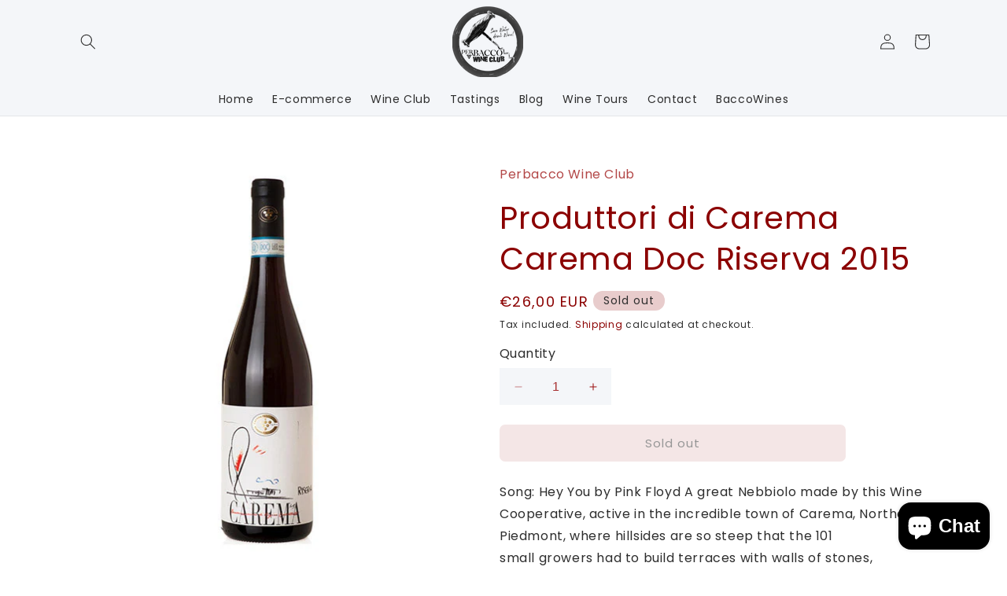

--- FILE ---
content_type: text/css
request_url: https://perbaccomontepulciano.com/cdn/shop/t/2/assets/custom.css?v=97051736820973135721704460552
body_size: 3580
content:
/** Shopify CDN: Minification failed

Line 928:10 Expected ":"

**/
/* custom-css */
.form-col {
    max-width: 800px;
    margin: 0 auto 60px;
}
.flex-field {
    display: flex;
    gap: 15px;
}
.contact__fields .field{
margin-bottom:15px;
}
.form-col .button {
    width: auto !important;
}
section#shopify-section-template--20450986918215__5adaa826-3a46-4dc5-be1c-1f3529bf84c7 {
    max-width: 1000px;
    margin: 0 auto;
}

a.backto-winclub {
    text-transform: uppercase;
    font-size: 29px;
    text-decoration: none;
    color: #8b0000;
    font-weight: 700;
}
.page-width {
    
}
/* winclub-css */
section#shopify-section-template--20339828457799__f45f9a4f-e6e6-4fc9-91c2-e48205de96fd .inline-richtext.h1 {
    font-weight: 700;
    font-size: 30px;
    margin-top: 50px;
}
section#shopify-section-template--20339828457799__f45f9a4f-e6e6-4fc9-91c2-e48205de96fd .inline-richtext.h2 {
    font-size: 16px;
    color: darkred;
}
.image-slider { width: 100%; overflow: hidden; } .slider-container { display: flex; transition: transform 0.3s ease-in-out; } .slide { flex: 0 0 100%; } img { max-width: 100%; height: auto; }
.image-with-text__content a {
    opacity: inherit !important;
}
div#shopify-section-template--20339828457799__ba8c11ff-c2cf-43c4-9bb9-78df8182a36d .image-with-text__text-item.grid__item .image-with-text__content a.button.button--primary {
    font-size: 14px;
}
div#shopify-section-template--20339828457799__ba8c11ff-c2cf-43c4-9bb9-78df8182a36d .image-with-text__text-item.grid__item .image-with-text__content a{
    text-decoration:none;
}
div#shopify-section-template--20339828457799__ba8c11ff-c2cf-43c4-9bb9-78df8182a36d .image-with-text__content{
    padding-right:0px;
}
section#shopify-section-template--20347000095047__f36aa173-497d-4459-a5ea-b4e9958cf765 .rich-text__blocks.left {
    max-width: 100%;
}
section.Join-us-contact {
    padding: 20px 0px 80px;
}
.Join-us-contact .h1 {
    color: darkred;
    font-weight: 600;
    text-align:center;
}
.Join-us-contact .form__label {
    font-size: 16px;
}

.Join-us-contact .field {
    margin-bottom: 20px;
}
section.Join-us-contact {
    max-width: 800px;
    margin: 0 auto;
    box-sizing: border-box;
}
.Join-us-contact .field__input, .select__select, .customer .field input, .customer select {
    height: 5.5rem;
}
/* winclub-css */



/* blog-page-css */
.card.article-card .card__content h3 {
    font-size: 18px;
    font-weight: 700;
    height: 60px;
    text-transform:capitalize;
}
.card.article-card .card__content p {
    font-size: 14px;
}
/* blog-page-css */

/* header-css */
.header{
  padding-top:0!important;
  padding-bottom:0!important;
}
.header-wrapper header {
    grid-template-columns: auto 1fr;
}
.header-wrapper header nav.header__inline-menu {
    text-align: right;
}
.header-wrapper header nav.header__inline-menu ul li a {
    color: #2d2d2d !important;
}

.header__active-menu-item {
    transition: text-decoration-thickness var(--duration-short) ease;
    color: rgb(var(--color-foreground));
     text-decoration:none!important;
    text-underline-offset: .3rem;
    border-bottom: 2px solid #383838;
}
.header__menu-item:hover span {
    text-decoration: none; 
     text-underline-offset: 0; 
    border-bottom: 2px solid #383838;
}
/* header-css */

/* banner-css */
.banner__content .banner__box.content-container h2 {
    max-width: 45% !important;
}
.banner__content .banner__box.content-container {
    padding-left: 0px;
    max-width: 100% !important;
}
.banner__content .banner__box.content-container .banner__text.rte.body {
    margin: 25px 0px 15px;
    color:#fff !important;
}

/* banner-css */

/* about-css */
.about-us-sec .image-with-text__media-item {
    width: 30% !important;
    height: 400px;
    margin-top: 70px;
}
.about-us-sec .image-with-text__media-item img {
    height: 350px !important;
}
.about-us-sec .image-with-text__content{
    padding: 0px 50px 0px 0px;
}
.about-us-sec p , section.home-contact .mainrow p{
    color: #2d2d2d;
}
.about-us-sec .image-with-text__media {
    border: none;
}
/* about-css */

/* blog-css */
.homepage-blog {
    max-width: 1200px;
    margin: 0 auto;
    padding-bottom: 80px;
}
.homepage-blog h1{
    text-align: center;
    color: #8b0000;
    font-weight: bold;
     margin-bottom:50px;
    text-transform: capitalize;
}
.homepage-blog ul {
    list-style: none;
    padding: 0px;
    display: flex;
    gap: 20px;
}
.homepage-blog ul li h2 {
    font-size: 18px;
    font-weight: 700;
    color: #2d2d2d;
}
.homepage-blog ul li {
    background-color: #f4f6f9;
    padding: 20px 20px 30px;
    color: #2d2d2d;
    font-size: 14px;
}
.homepage-blog ul li a {
    text-decoration: none;
}
.share-button__button:hover {
    text-decoration: none;
    text-underline-offset: none;
   font-family:'Poppins sans-serif'!important;
}
.homepage-blog ul li ul li {
    padding: 0px;
    margin-top: 30px;
}
.homepage-blog ul li ul li a {
    background-color: #e8cccc;
    color: #2d2d2d;
    text-transform: uppercase;
    border-radius:5px;
    padding:10px 12px;
}
.homepage-blog ul li img {
    width: 100%;
}
.button--full-width {
    display: flex;
}
/* blog-css */

/* perbacco-wine-club-css */
/* .perbacco-wine-sec {
    max-width: 1200px;
    margin: 0 auto;
    padding: 0 5rem;
}
.perbacco-wine-sec-inner-content{
    display: flex;
    gap: 50px;
    align-items:center;
} */

.perbacco-wine-sec{
  text-align:Center;
   z-index:1
}
.section-template--20338393448775__312cce5b-d10c-4f4e-8d88-4b4c09784d7c-padding.gradient.color-scheme-69c019c4-823a-4221-a33c-4656321a442b.perbacco-wine-sec {
    z-index: 1;
}
.perbacco-wine-sec h2{
    font-size:40px;
    font-weight: 700;
    text-align:center;
}
.perbacco-wine-sec h2.image-with-text__heading.inline-richtext.h2{
    color: #2d2d2d;
    font-weight: bold;
    font-size: 24px;
    text-align:left;
}
.perbacco-wine-sec p {
    color: #2d2d2d;
}
.perbacco-wine-sec a{
    color: #2d2d2d;
    background-color: #e8cccc;
    padding: 15px 30px;
    text-decoration: none;
    border-radius: 5px;
    opacity:inherit !important;
    margin-top:50px;
    text-transform: uppercase;
}
.perbacco-wine-sec a:after{
    box-shadow:none !important;
}
.perbacco-wine-sec img {
    object-fit: contain !important;
}
.perbacco-wine-sec img:after {
    border:none !important;
}
.perbacco-wine-sec .image-with-text__media {
    border: none;
}
.perbacco-wine-sec {
    max-width: 1100px;
    background-color: #ffffff !important;
    position: relative;
    z-index: 9;
    border-radius: 10px;
    box-shadow: rgba(14, 30, 37, 0.12) 0px 2px 4px 0px, rgba(14, 30, 37, 0.32) 0px 2px 16px 0px;
    margin: -100px auto 0px auto !important;
    text-align: center;
}
.perbacco-wine-sec .image-with-text__content {
    padding:20px 0px 0px
}
div#shopify-section-template--20338393448775__312cce5b-d10c-4f4e-8d88-4b4c09784d7c {
    background-color: #f4f6f9;
}

/* perbacco-wine-club-css */

/* feature-product-css */
.homepage-feature button.shopify-payment-button__button {
    background-color: #e8cccc;
    opacity: inherit !important;
    color: #2d2d2d;
  
}
.homepage-feature modal-opener {
    height: 500px;
    box-shadow: #0e1e251f 0 2px 4px, #0e1e2552 0 2px 16px;
}
.homepage-feature modal-opener img {
    background-color: #fff;
    object-fit: contain;
    height: 500px!Important;
    padding: 30px;
}
.homepage-feature h2 {
    font-size: 24px;
    font-weight: 700;
}

.section-template--20338393448775__a0492d96-ea00-467b-b494-59751232fbc1-padding .product__info-wrapper.grid__item {
    padding-right: 0!important;
}
/* feature-product-css */

/**********/
.rightcol form input, .rightcol form textarea {
    background: transparent;
    border: 1px solid #e8cccc;
      border-radius: 5px;
}
.home-contact .mainrow {
    display: grid;
    grid-template-columns: repeat(2, 1fr);
}
section.home-contact {
    background: #f4f6f9;
    padding: 80px 0;
}
section.home-contact .leftcol .h1 {
    color: #8b0000;
    margin: 0;
}
section.home-contact  p a {
    color: #8b0000;
    text-decoration: none;
}
.contact_namefields {
    display: grid;
    grid-template-columns: repeat(2, 1fr);
    gap: 10px;
}
section.home-contact  .field__input:focus-visible {
    box-shadow: 0 0 0 red;
}
section.home-contact .rightcol form .field {
    margin-bottom: 15px;
}
section.home-contact .rightcol form .field:after, 
section.home-contact .rightcol form  .select:after,
section.home-contact .rightcol form  .customer .field:after, 
section.home-contact .rightcol form  .customer select:after, 
section.home-contact .rightcol form  .localization-form__select:after {
display:none;
}
.contact__button button::before, .contact__button button::after {
    display: none;
}
.contact__button button {
    width: 100%;
    background: #e8cccc;
    text-transform: uppercase;
    color: #2d2d2d;
}
section.home-contact .leftcol {
    padding: 0 70px 0 0;
}
.shopify-challenge__container input.shopify-challenge__button.btn {
    margin-top: 20px;
}
.homepage-blog ul li img {
   height: 320px;
    object-fit: cover;
    width: 100%;
}
#price-template--20338393448775__a0492d96-ea00-467b-b494-59751232fbc1 .price-item {
    font-weight: 600;
    color:#8b0000;
}
 quantity-input.quantity {
    background: white;
}
.homepage-feature .button--full-width {
    width: 60%;
	background:#e8cccc
}
.homepage-feature .button:after{
   box-shadow:none;
}
.homepage-feature .button:focus-visible {
    outline:none;
    outline-offset: none;
    box-shadow:none;
}
.homepage-feature .product__tax.caption.rte {
    display: none;
}
 label.quantity__label.form__label {
    color: #2d2d2d;
    font-size:16px;
}

.quantity:after{
   box-shadow:none;
}

.quantity:focus-visible {
    outline: none!important;
    outline-offset: none!important;
    box-shadow: none!important;
}
.homepage-feature .button:after {
    display: none !important;
}
.homepage-feature .button--full-width:hover {
    background: #3a3a3a;
	color:#fff;
}
.homepage-blog ul li{
  width:32%;
}

.homepage-blog ul li ul li a:hover{
   background: #3a3a3a;
	color:#fff;
}
.homepage-blog ul li h2 {
    height: 60px;
    text-transform:capitalize;
}
.footer a {
    color: #8b0000;
    text-decoration: none;
}
.rightcol button.button:hover {
    background: #3a3a3a;
	color:#fff;
}

.quantity__input:focus-visible{
    outline: none; 
    outline-offset: none; 
     box-shadow: none;
    background:#fff;
}

/*** Contact us**/
#shopify-section-template--20338393514311__f6fd585f-1953-4633-9ba9-bc457755670c h2 {
    color: #8b0000;
}
#shopify-section-template--20338393514311__f6fd585f-1953-4633-9ba9-bc457755670c p {
    color: #2d2d2d;
}
#shopify-section-template--20338393514311__f6fd585f-1953-4633-9ba9-bc457755670c a {
    color: #8b0000;
    text-decoration:none;
}
.section-template--20338393514311__form-padding .field {
   background: transparent;
    border: 1px solid #e8cccc;
    border-radius: 5px;

}
section#shopify-section-template--20338393514311__924a7e23-e354-4614-924b-253f7d8c17c5 .multicolumn.color-background-1 {
    margin-top: 150px;
}
.title-wrapper-with-link.title-wrapper--self-padded-mobile.title-wrapper--no-top-margin {
    justify-content: center;
    margin-bottom:40px;
}
/**.section-template--20338393514311__form-padding .field__input:focus-visible{
    box-shadow: 0 0 red;
}
.section-template--20338393514311__form-padding .field__input:focus {
    box-shadow: none;
}**/
.section-template--20338393514311__form-padding .field:after, .select:after, .customer .field:after, .customer select:after, .localization-form__select:after {
    box-shadow: none;
} 
.section-template--20338393514311__924a7e23-e354-4614-924b-253f7d8c17c5-padding isolate .multicolumn-card {
    background: white!important;
}

#shopify-section-template--20338393514311__924a7e23-e354-4614-924b-253f7d8c17c5 .multicolumn-card {
    background: white!important;
}
#shopify-section-template--20338393514311__924a7e23-e354-4614-924b-253f7d8c17c5 h2 {
    color: #8b0000;
}
#shopify-section-template--20338393514311__924a7e23-e354-4614-924b-253f7d8c17c5 .media.media--transparent.media--adapt {
    padding-bottom: 70%!important;
}
#shopify-section-template--20338393514311__924a7e23-e354-4614-924b-253f7d8c17c5 a {
    color: #8b0000;
    text-decoration:none;
}
 #shopify-section-template--20338393514311__924a7e23-e354-4614-924b-253f7d8c17c5 p {
    color: #2d2d2d;
}
form#ContactForm .field:after {
    display: none !important;
}
section.singleimg_slider.slick-initialized.slick-slider.slick-dotted {
    margin-bottom: 80px;
}
/**pwc-past-shipments**/


.pro-value p{
  font-size:20px;
}
.pro-value section {
    text-align: center;
}
.pro-value .button{
    background:#e8cccc;
    color: #2d2d2d;
}
.pro-value .button:hover{
    background:#3a3a3a;
    color: #fff;
    --border-opacity: none;
}
.pro-value .image-with-text__grid {
    flex-direction: column-reverse;
    align-items: center;
    justify-content:center;
   text-align:center;
}

.pro-value .button:before{
  box-shadow:none;
}
.pro-value .button:after{
  box-shadow:none;
}
.pro-value a.button {
    margin: 10px;
}
.pro-value h3{
  font-size:20px;
  color:#2d2d2d;
   margin-bottom:20px;
   padding:0 40px;
}
.pro-value img {
    max-width: 350px;
    height: 250px;
    object-fit: cover;
    object-position: center;
}
.pro-value .coll_buttons {
    display: flex;
    justify-content: center;
    align-items: center;
}
.pro-value .button-row.button-row1 {
    padding: 20px 0;
}
section#shopify-section-template--20348602351943__9c855cf9-08ab-459a-9a61-79290414a3e7 {
    margin-bottom: 40px;
}
/**Wine Tours***/

.isolate h2.rich-text__heading.rte.inline-richtext.h1 {
    color: darkred;
}
.isolate p {
    color: #2d2d2d;
}
.isolate h2.rich-text__heading.rte.inline-richtext.h2 {
    color: #2d2d2d;
}
.section-template--20342649651527__60517d53-3b82-43ea-8106-22053203754b-padding .image-with-text__grid.grid {
    flex-direction: column;
    align-items: center;
}
 .slick-prev:before, .slick-next:before {
    color: darkred!important;
}
 .slick-next:before {
    font-size: 30px;
    font-weight: 800;
}
 .slick-prev:before {
    font-size: 30px;
    font-weight: 800;
}
.slick-prev:before, .slick-next:before {
    font-size: 30px!important;
}
.wine-tours-slider .slick-slide img {
    width: 100%;
    height:350px;
    object-fit:cover;
}
.wine-tours-slider .slick-active {
    opacity: 1;
}
.slideshow__text.banner__box.content-container.content-container--full-width-mobile.color-background-1.gradient.slideshow__text--center.slideshow__text-mobile--center {
    display: none;
}
.wine-tours-slider .fancybox-image, .fancybox-spaceball {
    bottom: 100%;
}
section.wine-tours-slider.slider.slick-initialized.slick-slider.slick-dotted {
    margin-bottom: 80px;
}
.section-template--20339828457799__bb1713aa-920f-4156-989b-a8a8f5993579-padding h2{
  text-align:center;
}
#shopify-section-template--20347000095047__298736bf-cba9-4019-b490-60e0f7192891 .gradient {
    background: white;
}
#shopify-section-template--20347685994823__cb8bda49-c58d-4d83-a9f6-36f268a4bfdc .gradient {
    background: white;
}
#shopify-section-template--20347537064263__9f43c0c9-bc44-4d19-bb91-14ec5b5d8298 .gradient {
    background: white;
}
.button-row .coll_buttons {
    margin-top: 20px;
}
/***tasting***/
.section-Italian-Win-Masterclass .bottom-content {
    background: darkred;
    padding: 20px 20px 40px;
    color: #e8e8e8;
    margin-top: -10px;
}
.section-Italian-Win-Masterclass h3{
   color:#e8e8e8;
}
.section-Italian-Win-Masterclass .col1{
    border-bottom: 1px solid#e8e8e8;
}
.section-Italian-Win-Masterclass h2 {
    padding-bottom: 20px;
    font-weight: 600;
    color: #2d2d2d;
}
.section-template--20346807124295__d5e6ba92-7aeb-4f44-9862-c133a3bbfce3-padding .image-with-text__grid {
    /* justify-content: center; */
    align-items: center;
    flex-direction: column;
}
.section-template--20346807124295__d5e6ba92-7aeb-4f44-9862-c133a3bbfce3-padding .grid__item {
    width: 70%;
}
.main-blog a.pagination__item:hover:after {
    height: 0;
}
.main-blog .pagination__item--current:after {
    height: 0; 
}
.pagination__item--current:after {
    height: 0!important;
}
a.pagination__item:hover:after{
    height: 0!important;
}

/***Blog***/

.main-blog .posts-navigation ul {
    display: inline-flex;
    list-style-type:none;
    padding-left:0;
    gap:15px;
}
.main-blog .posts-navigationli {
    padding: 0 10px;
}
.main-blog .posts-navigation a {
    background: #e8cccc;
    padding: 14px 26px;
    color: #2d2d2d;
    text-decoration: none;
    border-radius: 5px;
}
.main-blog  .posts-navigation h1{
    font-weight: 600;
    color: darkred;
    padding: 20px 0;
}
.main-blog .blog-articles {
    grid-template-columns: 1fr 1fr 1fr;
    column-gap: 20px;
    row-gap: 20px;
}
.main-blog .underline-links-hover:hover a {
    text-decoration: none;
    text-underline-offset: none;
}
ul {
    list-style-position: outside!important;
}
.rte a:hover {
    text-decoration-thickness: none;
    text-decoration:none;
}
.rte a{
   color:darkred;
   text-decoration:none;
}
.main-blog img {
  height:320px;
  object-fit:cover;
}
.main-blog a.active {
    background: #2d2d2d!important;
    color: #fff!important;
}

/***wine-club sub pages***/
#shopify-section-template--20347685994823__80e948d0-c096-4852-981c-fb5f27a64bb6 .button-row.button-row1 {
    text-align: center;
}
#shopify-section-template--20347685994823__80e948d0-c096-4852-981c-fb5f27a64bb6 .coll_buttons {
    display: none;
}
#shopify-section-template--20347787477319__24ec3114-0965-433e-832d-da784fb4a239 .button-row.button-row1 {
    text-align: center;
}
#shopify-section-template--20347787477319__24ec3114-0965-433e-832d-da784fb4a239 .coll_buttons {
    display: none;
}
#shopify-section-template--20347537064263__414dc36d-7d8d-464f-bc4f-8eb8bffcc5af .button-row.button-row1 {
    text-align: center;
}
#shopify-section-template--20347537064263__414dc36d-7d8d-464f-bc4f-8eb8bffcc5af .coll_buttons {
    display: none;
}
#shopify-section-template--20347000095047__b2fae572-f8a7-42f1-9997-10b09c0f7691 .button-row.button-row1 {
    text-align: center;
}
#shopify-section-template--20347000095047__b2fae572-f8a7-42f1-9997-10b09c0f7691 .coll_buttons {
    display: none;
}
/**********/

/* responsive-css */
@media screen and (max-width:1024px){
  .perbacco-wine-sec {
    margin: -100px 1.5rem 0!important;
}
.homepage-blog ul li {
    width: 44%;
}
}
@media screen and (max-width:992px) {
section.home-contact .leftcol {
    padding: 0 20px 0 0;
}
  .contact_namefields {
    grid-template-columns: repeat(1,1fr);
    gap: 0;
}
.homepage-blog ul li {
    width: 48.5%;
}
.homepage-blog ul {
    flex-wrap: wrap;
}
.homepage-blog {
    padding-left: 20px;
    padding-right: 20px;
}
div#shopify-section-template--20338393448775__312cce5b-d10c-4f4e-8d88-4b4c09784d7c {
    margin-top: 50px;
}
.pro-value .coll_buttons {
    flex-wrap: wrap;
}
.pro-value a.button {
    width: 40%;
}
.banner__content .banner__box.content-container h2 {
    max-width: 100%!important;
}
.main-blog .blog-articles {
    grid-template-columns: 1fr 1fr;
}
.card.article-card .card__content h3 {
    font-size: 16px;
     height:45px;
}
}
@media screen and (max-width:768px){
  #shopify-section-template--20338393448775__312cce5b-d10c-4f4e-8d88-4b4c09784d7c .grid--2-col-tablet .grid__item{
      width:100%;
}
.about-us-sec .grid--2-col-tablet .grid__item{
      width:100%;
}
.section-template--20338393448775__a0492d96-ea00-467b-b494-59751232fbc1-padding .grid--2-col-tablet .grid__item{
      width:100%;
}
.homepage-feature modal-opener {
    margin-bottom: 30px;
}
.about-us-sec .image-with-text__media-item{
  margin-top:0;
}
}
@media screen and (max-width:767px) {
  .home-contact .mainrow {
    grid-template-columns: repeat(1,1fr);
}
  section.home-contact {
    padding: 50px 0;
}
   .banner__content .banner__box.content-container {
    padding-left: 3.5rem;
}
  .banner__content .banner__box.content-container h2 {
    max-width: 100% !important;
}
  .perbacco-wine-sec{
    margin:-100px 1.5rem 0 1.5rem !important
  }
  .perbacco-wine-sec h2{
    font-size:30px;
  }
  .perbacco-wine-sec p {
    text-align: left;
}
  .homepage-blog ul{
    flex-wrap:wrap;
    gap:0px;
  }
  .about-us-sec .image-with-text__media-item{
    margin-top:50px;
  }
  .about-us-sec .image-with-text__content{
    padding:0px;
  }
  .homepage-blog{
    padding-bottom: 0px;
  }
  .about-us-sec {
    padding-top: 0px !important;
}
  div#shopify-section-template--20339828457799__ba8c11ff-c2cf-43c4-9bb9-78df8182a36d .image-with-text__content {
    padding: 20px 0px 0px;
 }

div#shopify-section-template--20338393448775__312cce5b-d10c-4f4e-8d88-4b4c09784d7c {
    margin-top: 125px;
}
.homepage-feature .product-media-container.media-type-image {
    width: 100%!Important;
}
.homepage-feature modal-opener img {
    height: 100%!Important;
}
.homepage-feature modal-opener {
    height: 100%;
    box-shadow: #959da533 0 8px 24px;
}
.pro-value .coll_buttons {
    display: grid;
}
.pro-value a.button {
    width: 100%;
}
.section-template--20338393153863__product-grid-padding {
    padding-top: 3px;
    padding-bottom: 45px;
}
.perbacco-wine-sec a {
    margin-top: 20px;  
}
 #shopify-section-template--20338393448775__3469b8af-df1f-4cac-a68d-166ca38449d9 p{
  line-break:anywhere;
}
.footer p {
    line-break: anywhere;
}
.pro-value p{
  font-size:16px;
}
.pro-value .button-row.button-row1 {
    padding: 0;
}
.page-width.section-template--20347000095047__298736bf-cba9-4019-b490-60e0f7192891-padding.isolate {
    padding-top: 0;
}
.page-width.section-template--20347685994823__cb8bda49-c58d-4d83-a9f6-36f268a4bfdc-padding.isolate {
    padding-top: 0;
}
.page-width.section-template--20347537064263__9f43c0c9-bc44-4d19-bb91-14ec5b5d8298-padding.isolate {
    padding-top: 0;
}
.page-width.section-template--20347787477319__9fe72351-c56b-475c-bb10-8e8e837a77a5-padding.isolate {
    padding-top: 0;
}
.slick-list.draggable {
    height: auto!important;
}
section.singleimg_slider.slick-initialized.slick-slider.slick-dotted {
    margin-bottom: 40px;
}
.main-blog .blog-articles {
    grid-template-columns: 1fr;
}
.main-blog h1 {
   padding: 0; 
}
.main-blog ul {
    flex-wrap: wrap;
}
.main-blog li {
    margin-bottom: 30px;
}
.title--primary {
    margin-top:0;
}
.homepage-blog ul li {
    width: 100%;
    margin 0 auto;
}
.homepage-blog ul {
    flex-wrap: wrap;
    gap: 20px;
}
.homepage-blog {
    padding: 0 20px;
}
.homepage-blog h1 {
   margin-bottom: 0;
}
#shopify-section-template--20346807124295__8c5a6136-c2a6-4b2a-8175-123d28db422f .innercol {
    width: 80%!important;
}
.section-template--20346807124295__d5e6ba92-7aeb-4f44-9862-c133a3bbfce3-padding .grid__item {
    width: 80%!important;
}
  .form-col .flex-field {
    gap: 0px;
    flex-direction: column;
}
  .form-col .button {
    padding: 0px 12px;
    font-size: 15px;
}
  a.backto-winclub {
    font-size: 20px;
    padding-left: 15px;
}
  
.title-col h2.h1{
    font-size: 22px !important;
    margin-top: 12px !important;
}
  a.pdf_link {
    top: 5px !important;
}
}


/* responsive-css */

/* custom-css */

--- FILE ---
content_type: text/css
request_url: https://perbaccomontepulciano.com/cdn/shop/t/2/assets/newstyle.css?v=109099382263041039641703845525
body_size: 1268
content:
.footer__content-top{padding-bottom:36px}.article-template__content,.share-button__button{color:#2d2d2d}.banner__buttons a:hover{background:transparent;color:rgba(var(--color-button),var(--alpha-button-background))}.perbacco-wine-sec a:hover,.contact__button button:hover{background:#3a3a3a;color:#fff}footer.footer{padding-bottom:0}.field__input:focus-visible{box-shadow:none}.field:after{border-radius:5px}.field:before{border-radius:5px}a.button.button--primary:after,.product-form__submit:after{box-shadow:none!important}a.button.button--primary,.product-form__submit{background-color:#e8cccc;color:#2d2d2d}a.button.button--primary:hover,.product-form__submit:hover{background:#2d2d2d;color:#fff}a.button.button--primary{text-align:center}.product_collec .facets-vertical{gap:30px}.product_collec ul#all_collections a{color:#2d2d2d;text-decoration:none;font-size:14px;text-transform:uppercase}.product_collec h3{color:#2d2d2d;font-size:16px}.select{background:#f4f6f9;padding:14px 20px}.product_collec ul#all_collections a:hover{color:#8b0000}.product_collec label{color:#2d2d2d;font-size:18px;font-weight:500}.product_collec .facet-filters__sort+.icon-caret{right:14px}.product_collec form#FacetSortForm{align-items:center}.product_collec span#ProductCountDesktop{color:#2d2d2d;font-size:16px;text-transform:capitalize}.product_collec aside#main-collection-filters{background:#f4f6f9;padding:20px;box-shadow:#00000005 0 1px 3px,#1b1f2326 0 0 0 1px}#MainProduct-template--20338393612615__main quantity-input.quantity{background:#f4f6f9}.product_collec .card__inner{height:200px}.product_collec .card__inner img.motion-reduce{object-fit:contain;background:#fff}.product_collec ul#product-grid{margin:0}.product_collec form#FacetSortForm{justify-content:flex-start;margin-bottom:30px}.product_collec .facet-filters{padding:0}.product_collec select#SortBy{outline:none;box-shadow:none}.field:after{box-shadow:none!important;border:1px solid #e8cccc}.product_collec h2#verticalTitle,.product_collec .facets__summary span{color:#2d2d2d;font-size:20px}.product_collec a:hover{text-decoration:none!important}.product_collec s.price-item.price-item--regular{color:#8b0000!important;font-size:16px;font-weight:500}.badge{background:#e8cccc;color:#2d2d2d;font-size:14px;border:none}.product_collec .price.price--on-sale,.product_collec span.price-item.price-item--regular{color:#8b0000!important;font-weight:500}.select{box-shadow:#00000005 0 1px 3px,#1b1f2326 0 0 0 1px}#shopify-section-template--20338393153863__7b76e2bd-6183-4aac-ba7d-06199bccd31f h3{color:#2d2d2d!important}.cart-drawer h2{color:#8b0000}th#CartDrawer-ColumnProduct{font-size:12px}th#CartDrawer-ColumnTotal{font-size:12px;color:#2d2d2d}.underline-links-hover:hover a{text-decoration:none!important;text-underline-offset:none!important}.collection h3{font-size:16px}#shopify-section-template--20382833934663__ecc3b55a-fc8d-418d-bc1f-e6bc0de4d65d p,.single-prod .product__title h1{color:#8b0000}.single-prod .product__description.rte.quick-add-hidden{color:#2d2d2d}.product-media-modal__content img{height:800px!important;object-fit:contain}ul#product-grid li.grid__item{box-shadow:#00000005 0 1px 3px,#1b1f2326 0 0 0 1px;padding:25px;margin-bottom:30px}.product_collec summary.facets__summary.caption-large.focus-offset{padding-bottom:0}.fancybox-stage{background:#414141d9}.card__badge{align-self:flex-end;justify-self:flex-end;grid-row-start:0!important}span.badge.price__badge-sale{background:#e8cccc;border:0}s.price-item.price-item--regular,.price__sale{color:#8b0000;font-weight:500}#MainProduct-template--20338393612615__main .product__tax.caption.rte{color:#2d2d2d}.multicolumn-list__item:only-child{max-width:50rem!important}#shopify-section-template--20338393645383__main div#product-grid{margin-top:50px}.select .facet-filters__sort:focus-visible{outline:none!important;outline-offset:0!important;box-shadow:none!important}label{font-size:18px;color:#2b2b2b}.facets__form .product-count{grid-column-start:3;align-self:center}#shopify-section-template--20338393645383__main .card__media img.motion-reduce{height:250px!important;object-fit:contain;background:#fff;padding:10px}#shopify-section-template--20338393645383__main .card__inner.color-background-2.gradient.ratio{height:250px}#shopify-section-template--20338393645383__main li.grid__item{box-shadow:#00000005 0 1px 3px,#1b1f2326 0 0 0 1px;padding:25px;margin-bottom:30px}.price{color:#8b0000!important;font-weight:500}#shopify-section-template--20338393645383__main .underline-links-hover:hover a{text-decoration:none!important;text-underline-offset:none!important}#shopify-section-template--20338393645383__main div .product-count.light,#shopify-section-template--20338393645383__main div #FacetsWrapperDesktop{align-self:center}#shopify-section-template--20338393645383__main div h2#verticalTitle{font-size:18px}#shopify-section-template--20338393645383__main div summary.facets__summary.caption-large.focus-offset{box-shadow:#00000005 0 1px 3px,#1b1f2326 0 0 0 1px;background:#f4f6f9;padding:14px 20px}#shopify-section-template--20338393645383__main div .facets__summary .icon-caret{right:4px}#shopify-section-template--20338393645383__main div h3{font-size:16px;color:#2d2d2d}#shopify-section-template--20347000095047__8621733a-3df8-4177-b5df-addf6c26a907 .rich-text__blocks>*+*{margin-top:.5rem!important}#shopify-section-template--20347537064263__fd07cdb2-92b0-46ee-8a4f-5d86f0b840ed .rich-text__blocks>*+*{margin-top:.5rem!important}#shopify-section-template--20347685994823__45e637d5-f6a5-4a7b-9f41-b7dd79a80f61 .rich-text__blocks>*+*{margin-top:.5rem!important}#shopify-section-template--20347787477319__ef662633-373e-4e07-a66c-8ddd38ce8d5b .rich-text__blocks>*+*{margin-top:.5rem!important}.section-template--20382833934663__6929653c-3fcb-4278-8175-a05a968b0af0-padding{display:flex;justify-content:center;align-items:center}#shopify-section-template--20382833934663__6929653c-3fcb-4278-8175-a05a968b0af0 a.wineclubbtn{float:none!important}#shopify-section-template--20382833934663__6929653c-3fcb-4278-8175-a05a968b0af0 .buttons-top{display:flex;gap:20px;justify-content:center}#shopify-section-template--20339828457799__f29caa4a-975b-47f4-b14f-8d1cbfa4a9ba a.link.animate-arrow:hover{color:#8b0000}.related_pages ul.nav_links li{list-style:none;display:inline}ul.nav_links{text-align:center}ul.nav_links li a{background:#e8cccc;padding:14px 26px;color:#2d2d2d;text-decoration:none;border-radius:5px}#shopify-section-template--20346807124295__36241a20-a80c-4fc5-a7fd-9b5343c5b033 .rich-text__blocks>*+*{margin-top:.5rem}#shopify-section-template--20338393121095__cart-items h1{color:#8b0000}#shopify-section-template--20338393121095__cart-items th{font-size:15px}.field:after{box-shadow:none!important;border:1px solid #e8cccc!important}facet-filters-form.facets.facets-vertical-sort.page-width.small-hide.no-js-hidden{display:flex;justify-content:space-between}.customer button{background:#e9c7c7;color:#2d2d2d!important}.customer button:hover{background:#2d2d2d;color:#fff!important}.customer button:after{box-shadow:none}.customer button:before{box-shadow:none}.customer h1{color:#8b0000;font-weight:600}#shopify-section-template--20338393153863__5ad6c50b-4c7e-4eb2-a6dd-c65da97f1069 h3{font-size:20px}@media only screen and (max-width: 767px){.product_collec aside#main-collection-filters{margin-bottom:30px}#shopify-section-template--20382833934663__6929653c-3fcb-4278-8175-a05a968b0af0 .buttons-top{flex-direction:column;align-items:center}#shopify-section-template--20338393153863__5ad6c50b-4c7e-4eb2-a6dd-c65da97f1069 h3{font-size:16px}.select{padding:0!important}.mobile-facets__sort .select__select:focus-visible{outline:none!important;outline-offset:none!important;box-shadow:none!important}}
/*# sourceMappingURL=/cdn/shop/t/2/assets/newstyle.css.map?v=109099382263041039641703845525 */


--- FILE ---
content_type: text/javascript; charset=utf-8
request_url: https://perbaccomontepulciano.com/products/produttori-di-carema-carema-doc-riserva-2015.js
body_size: 1066
content:
{"id":8956020359495,"title":"Produttori di Carema Carema Doc Riserva 2015","handle":"produttori-di-carema-carema-doc-riserva-2015","description":"\u003cp\u003eSong: Hey You by Pink Floyd A great Nebbiolo made by this Wine\u003cbr\u003eCooperative, active in the incredible town of Carema, Northern Piedmont, where hillsides are so steep that the 101\u003cbr\u003esmall growers had to build terraces with walls of stones, contributing to the beauty of landscape. Scents of\u003cbr\u003eMaraschino cherry, red rose and wild flowers, cola: palate is complex, velvety and savory, with a pleasant freshness\u003cbr\u003eto balance the structure. A great wine in which it is possible to appreciate the effort of each one of the 101 small\u003cbr\u003egrowers from Carema, who work hard for the preservation of the landscape of the area while making a great wine:\u003cbr\u003eas the Pink Floyd would say in this great tune taken by iconic album The Wall, ‘Together we stand, divided we fall’\u003cbr\u003e100% Nebbiolo. Drink 2020-2022. Open 2h before.\u003c\/p\u003e","published_at":"2023-12-26T22:34:14+01:00","created_at":"2023-12-26T22:34:14+01:00","vendor":"Perbacco Wine Club","type":"ITALIA","tags":[],"price":2600,"price_min":2600,"price_max":2600,"available":false,"price_varies":false,"compare_at_price":null,"compare_at_price_min":0,"compare_at_price_max":0,"compare_at_price_varies":false,"variants":[{"id":48878022590791,"title":"Default Title","option1":"Default Title","option2":null,"option3":null,"sku":"658b46b79d645","requires_shipping":true,"taxable":true,"featured_image":null,"available":false,"name":"Produttori di Carema Carema Doc Riserva 2015","public_title":null,"options":["Default Title"],"price":2600,"weight":2000,"compare_at_price":null,"inventory_management":"shopify","barcode":"","requires_selling_plan":false,"selling_plan_allocations":[]}],"images":["\/\/cdn.shopify.com\/s\/files\/1\/0795\/8983\/5079\/products\/file_f2ff6aa0-dad0-486f-a9b9-6f5506afeadd.jpg?v=1703626468"],"featured_image":"\/\/cdn.shopify.com\/s\/files\/1\/0795\/8983\/5079\/products\/file_f2ff6aa0-dad0-486f-a9b9-6f5506afeadd.jpg?v=1703626468","options":[{"name":"Title","position":1,"values":["Default Title"]}],"url":"\/products\/produttori-di-carema-carema-doc-riserva-2015","media":[{"alt":null,"id":45839895757127,"position":1,"preview_image":{"aspect_ratio":1.0,"height":502,"width":502,"src":"https:\/\/cdn.shopify.com\/s\/files\/1\/0795\/8983\/5079\/products\/file_f2ff6aa0-dad0-486f-a9b9-6f5506afeadd.jpg?v=1703626468"},"aspect_ratio":1.0,"height":502,"media_type":"image","src":"https:\/\/cdn.shopify.com\/s\/files\/1\/0795\/8983\/5079\/products\/file_f2ff6aa0-dad0-486f-a9b9-6f5506afeadd.jpg?v=1703626468","width":502}],"requires_selling_plan":false,"selling_plan_groups":[]}

--- FILE ---
content_type: application/x-javascript
request_url: https://app.sealsubscriptions.com/shopify/public/status/shop/d41c55.myshopify.com.js?1769023554
body_size: -285
content:
var sealsubscriptions_settings_updated='1741957444c';